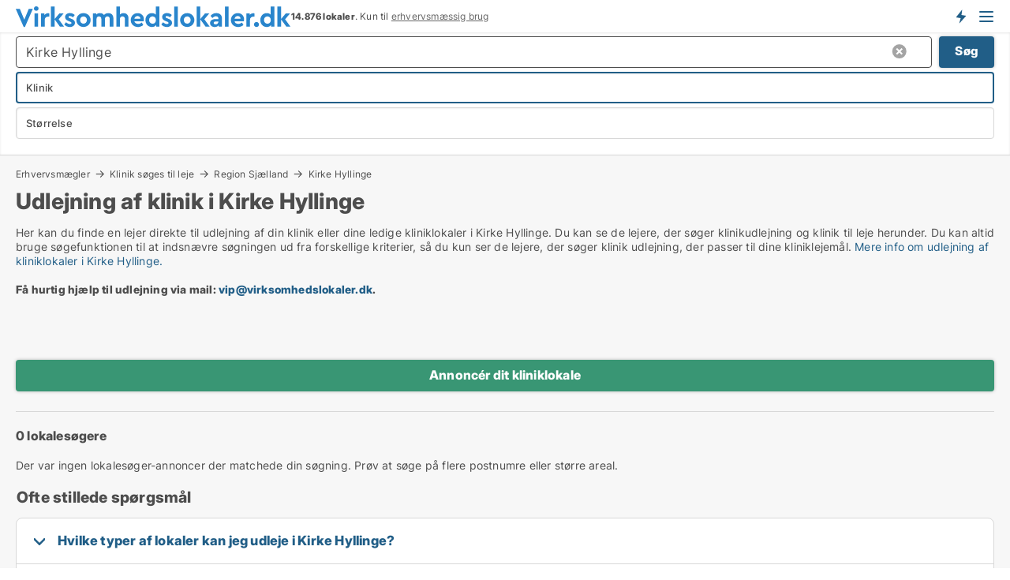

--- FILE ---
content_type: text/html; charset=utf-8
request_url: https://www.virksomhedslokaler.dk/erhvervsmaegler/kliniklokaler/kirke-hyllinge
body_size: 14245
content:
<!doctype html>
<html lang="da" prefix="og:http://ogp.me/ns#">
<head>
    
<meta charset="UTF-8" />

    <title>Udlejning af klinik i Kirke Hyllinge</title>
        <meta name="description" content="Udlejning af klinik. Find en lejer til dine ledige kliniklokaler i Kirke Hyllinge her. Du kan se de lejere, der søger klinik til leje herunder og kontakte dem direkte!" />
        <meta name="robots" content="noindex,follow" />
        <meta property="fb:app_id" content="1651336384902009" />
        <meta property="og:type" content="website" />
        <meta property="og:image" content="https://www.virksomhedslokaler.dk/media/lvdbre4f/microsoftteams-image.png" />
        <meta property="og:image:secure_url" content="https://www.virksomhedslokaler.dk/media/lvdbre4f/microsoftteams-image.png" />
        <meta property="og:image:alt" content="https://www.virksomhedslokaler.dk/media/lvdbre4f/microsoftteams-image.png" />
        <meta property="og:image:width" content="640" />
        <meta property="og:image:height" content="480" />
        <meta property="og:url" content="https://www.virksomhedslokaler.dk/erhvervsmaegler/kliniklokaler/kirke-hyllinge" />
        <meta property="og:title" content="Udlejning af klinik i Kirke Hyllinge" />
        <meta property="og:description" content="Udlejning af klinik. Find en lejer til dine ledige kliniklokaler i Kirke Hyllinge her. Du kan se de lejere, der søger klinik til leje herunder og kontakte dem direkte!" />


<link rel="canonical" href="https://www.virksomhedslokaler.dk/erhvervsmaegler/kliniklokaler/kirke-hyllinge" />

    <meta name="viewport" content="width=device-width, initial-scale=1, maximum-scale=1" />
    <link rel="shortcut icon" href="/images/favicons/favicon-v.svg" type="image/svg+xml" />

    <link rel="stylesheet" type="text/css" href="/css/Fonts.css?v=l5amzXL23WsuXcoOJpQ2lKe_ukE" />


<link rel="stylesheet" href="/bundles/css/styles.css?v=SeRfN3i8MMUP0h_t1-C7svaqtxg" />
<link rel="stylesheet" href="/bundles/css/ie.css?v=eF1J9FJDcBT87G3Du73rGx8U7ws" />

    <link rel="stylesheet" type="text/css" href="/css/Print.css?v=5Dp4GpRlusuVRwtK5iQofvCXFe0" media="print" />
<script>
    window.dataLayer = window.dataLayer || [];
    function gtag() { dataLayer.push(arguments); }
    gtag('consent', 'default', {
        'ad_user_data': 'denied',
        'ad_personalization': 'denied',
        'ad_storage': 'denied',
        'analytics_storage': 'denied'
    });
    gtag('js', new Date());
    gtag('config', 'G-7T8QJMMX4Z');
</script>


<script type="application/ld+json">
{
  "@context": "https://schema.org",
  "@type": "FAQPage",
  "mainEntity": [
    {
      "@type": "Question",
      "acceptedAnswer": {
        "@type": "Answer",
        "text": "Du kan foretage udlejning alle typer erhverv i Kirke Hyllinge på Virksomhedslokaler.dk: <a href=\"https://www.virksomhedslokaler.dk/udlejning-af-lokaler/kontorlokaler\">Kontor</a>, <a href=\"https://www.virksomhedslokaler.dk/udlejning-af-lokaler/lagerlokaler\">lager</a>, <a href=\"https://www.virksomhedslokaler.dk/udlejning-af-lokaler/butikslokaler\">butik</a>, <a href=\"https://www.virksomhedslokaler.dk/udlejning-af-lokaler/vaerkstedslokaler\">værksted</a>, <a href=\"https://www.virksomhedslokaler.dk/udlejning-af-lokaler/kliniklokaler\">klinik</a>, <a href=\"https://www.virksomhedslokaler.dk/udlejning-af-lokaler/kontorfaellesskaber\">kontorfællesskab</a> mv. Du kan se de virksomheder der <a href=\"https://www.virksomhedslokaler.dk/udlejning-af-lokaler/kirke-hyllinge\">søger lokaler i Kirke Hyllinge lige nu på listen herover. <a href=\"https://www.virksomhedslokaler.dk/opret-lokaleannonce\">Klik her for at oprette en annonce for dine erhvervslokaler</a>."
      },
      "name": "Hvilke typer af lokaler kan jeg udleje i Kirke Hyllinge?"
    },
    {
      "@type": "Question",
      "acceptedAnswer": {
        "@type": "Answer",
        "text": "Ved udlejning af klinik i Kirke Hyllinge er der en række faktorer som du skal være opmærksom på, herunder om du skal bruge erhvervsmægler, udleje via administrator, eller udleje lokalerne selv. Læs mere i guiden til udlejning af ledige lokaler herunder."
      },
      "name": "Hvordan foretager jeg erhvervsudlejning af klinik i Kirke Hyllinge?"
    },
    {
      "@type": "Question",
      "acceptedAnswer": {
        "@type": "Answer",
        "text": "De fleste ejendomsselskaber og private udlejere står selv for udlejning af deres ledige lokaler, da det er ganske let. Hvis du vælger at udleje  klinik i Kirke Hyllinge uden at bruge erhvervsmægler, er det vigtigt at din lejekontrakt overholder alle regler for erhvervsudlejning, som er beskrevet i erhvervslejeloven (lejeloven for virksomheder). Hvis dine erhvervslejemål udlejes gennem en administrator, kan de sikkert hjælpe med kontrakten. Læs mere i guiden til udlejning af ledige lokaler herunder."
      },
      "name": "Kan jeg udleje klinik  i Kirke Hyllinge uden en erhvervsmægler?"
    },
    {
      "@type": "Question",
      "acceptedAnswer": {
        "@type": "Answer",
        "text": "Du kan annoncere klinik til leje gratis på Virksomhedslokaler.dk. <a href=\"https://www.virksomhedslokaler.dk/opret-lokaleannonce\">Klik her for at oprette en annonce for dine ledige lokaler</a>. På listen herover kan du se virksomheder der søger udlejning af klinik i Kirke Hyllinge lige nu. Klik på overskriften ud for hver virksomhed for at læse mere om hvad de søger."
      },
      "name": "Hvordan kan jeg markedsføre udlejning af klinik i Kirke Hyllinge?"
    }
  ]
}
</script>
</head>
<body class="new-popup-layout">
    
    

<header id="header">
    <section>
<a href="https://www.virksomhedslokaler.dk/" class="logo">
                    <img alt="Ledige erhvervslejemål - find dem på Virksomhedslokaler.dk" title="Ledige erhvervslejemål - find dem på Virksomhedslokaler.dk" src="/media/1002/virksomhedslokaler_logo_349x27.svg"  />
                    
                </a>            <div class="post-logo">
                    <ul class="info" id="presentation_info" data-separator="." data-animate="false">
                        <li><span class="show-desktop"><b>14.876</b> lokaler lige nu på <a class="tos-info" href="javascript:void(0)" popup-content-id="6177" data-anchor="tos_mails" style="text-decoration:underline;"><strong>Danmarks store portal for erhvervsudlejning</strong></a></span><span class="show-mobile"><b>14.876 lokaler</b>. Kun til <a class="tos-info" href="javascript:void(0)" popup-content-id="6177" data-anchor="tos_mails" style="text-decoration:underline;">erhvervsmæssig brug</a></span></li>
                    </ul>


            </div>
            <div class="logo-btns">
                <a id="special_product_button" class="special-product-button" onclick="ShowPreAuthPopup('HeaderSpecialButton', 'Popup_FrequencyUserCreation', '', false, '', '');">Få besked om nye lokaler!</a>

                <div class="notification-buttons show-mobile">
                    
<a data-action="user-notifications" data-api="UserNotificationPopup" data-type="Default" class="notification-counter" style="display:none;"
   data-text="Nye lokaler" data-empty-text="Lokaler der passer til din agent">
    <label data-action="label"></label>
    <span class="counter" data-action="counter"></span>
</a>
                </div>


                    <a class="show-menu-button" onclick="ToggleMenu();"></a>
            </div>
        <div id="slide_nav" class="mobile-navi"></div>
    </section>
        <nav>
                <div  data-single-line="">
                    <aside>
<span><a class="show-desktop regular with-nested" onmouseover="this.prevFontColor=this.style.color;this.style.color='#f5870b'" onmouseout="this.style.color=this.prevFontColor" href="https://www.virksomhedslokaler.dk/om-virksomhedslokalerdk">Om Virksomhedslokaler.dk</a><ul class="nested-links"><li><a class="regular" href="https://www.virksomhedslokaler.dk/kontakt">Kontakt os</a></li><li><a class="regular" href="https://www.virksomhedslokaler.dk/medieomtale">Medieomtale</a></li></ul></span><span><a class="bold with-nested" onmouseover="this.prevFontColor=this.style.color;this.style.color='#f5870b'" onmouseout="this.style.color=this.prevFontColor" href="/erhvervslejemaal">Find erhvervslejemål</a><ul class="nested-links"><li><a class="regular" href="https://www.virksomhedslokaler.dk/leje/butikslokaler">Butik til leje</a></li><li><a class="regular" href="https://www.virksomhedslokaler.dk/leje/kontorlokaler">Kontor til leje</a></li><li><a class="regular" href="https://www.virksomhedslokaler.dk/leje/lagerlokaler">Lager til leje</a></li><li><a class="regular" href="https://www.virksomhedslokaler.dk/leje/kontorhoteller">Kontorhotel</a></li><li><a class="regular" href="https://www.virksomhedslokaler.dk/leje/kontorfaellesskaber">Kontorfællesskab</a></li><li><a class="regular" href="https://www.virksomhedslokaler.dk/leje/kliniklokaler">Klinik til leje</a></li><li><a class="regular" href="https://www.virksomhedslokaler.dk/leje/vaerkstedslokaler">Værksted til leje</a></li><li><a class="regular" href="https://www.virksomhedslokaler.dk/leje/restaurantlokaler">Restaurant til leje</a></li><li><a class="regular" href="https://www.virksomhedslokaler.dk/leje/showrooms">Showroom</a></li></ul></span><span><a class="bold with-nested" onmouseover="this.prevFontColor=this.style.color;this.style.color='#f5870b'" onmouseout="this.style.color=this.prevFontColor" href="/erhvervsmaegler">Find lejer</a><ul class="nested-links"><li><a class="regular" href="https://www.virksomhedslokaler.dk/erhvervsmaegler/kontorlokaler">Udlejning af kontor</a></li><li><a class="regular" href="https://www.virksomhedslokaler.dk/erhvervsmaegler/butikslokaler">Udlejning af butik</a></li><li><a class="regular" href="https://www.virksomhedslokaler.dk/erhvervsmaegler/lagerlokaler">Udlejning af lager</a></li><li><a class="regular" href="https://www.virksomhedslokaler.dk/erhvervsmaegler/butikslokaler">Udlejning af klinik</a></li><li><a class="regular" href="https://www.virksomhedslokaler.dk/erhvervsmaegler/showrooms">Udlejning af showroom</a></li><li><a class="regular" href="https://www.virksomhedslokaler.dk/erhvervsmaegler/restaurantlokaler">Udlejning af restaurant</a></li><li><a class="regular" href="https://www.virksomhedslokaler.dk/erhvervsmaegler/vaerkstedslokaler">Udlejning af værksted</a></li></ul></span><span><a class="regular with-nested" onmouseover="this.prevFontColor=this.style.color;this.style.color='#f5870b'" onmouseout="this.style.color=this.prevFontColor" href="https://www.virksomhedslokaler.dk/viden-om">Viden om</a><ul class="nested-links"><li><a class="regular" href="https://www.virksomhedslokaler.dk/erhvervslokaler-spoergsmaal-svar">Spørgsmål og svar om erhvervslokaler</a></li><li><a class="regular" href="https://www.virksomhedslokaler.dk/blogs">Blog</a></li><li><a class="regular" href="https://www.virksomhedslokaler.dk/nyheder">Nyheder</a></li><li><a class="regular" href="https://www.virksomhedslokaler.dk/ejendomsleksikon">Ejendomsleksikon</a></li></ul></span><span><a class="bold with-nested" onmouseover="this.prevFontColor=this.style.color;this.style.color='#f5870b'" onmouseout="this.style.color=this.prevFontColor" href="https://www.virksomhedslokaler.dk/ejendoms-statistik">Data om erhvervslejemål</a><ul class="nested-links"><li><a class="regular" href="https://www.virksomhedslokaler.dk/ejendoms-statistik/lokaler-udvikling">Udviklingen i udbudte lokaler</a></li><li><a class="regular" href="https://www.virksomhedslokaler.dk/ejendoms-statistik/nye-lokaler-udvikling">Udviklingen i nye udbudte lokaler</a></li><li><a class="regular" href="https://www.virksomhedslokaler.dk/ejendoms-statistik/udlejede-lokaler-udvikling">Udviklingen i udlejede lokaler</a></li></ul></span>                        
                    </aside>
                    <aside>
<a class="show-desktop regular" onmouseover="this.prevFontColor=this.style.color;this.style.color='#f5870b'" onmouseout="this.style.color=this.prevFontColor" href="https://www.virksomhedslokaler.dk/create-user-profile">Opret</a><a class="show-mobile bold" onmouseover="this.prevFontColor=this.style.color;this.style.color='#f5870b'" onmouseout="this.style.color=this.prevFontColor" href="https://www.virksomhedslokaler.dk/create-user-profile">Sign up</a><a class="button orange regular plus" onmouseover="this.prevFontColor=this.style.color;this.style.color='#f5870b'" onmouseout="this.style.color=this.prevFontColor" href="https://www.virksomhedslokaler.dk/opret-lokaleannonce">Opret annonce</a>                                <a class="login show-desktop" href="javascript:ShowLoginPopup()">Log ind</a>
                    </aside>
                </div>
        </nav>
    
</header>


    <main id="layout" class="">
        <div id="container">
            <div id="mainContent">
                
        <h2 class="breadcrumb head empty"></h2>

                <div class="content page-content" id="page_data">
                    
                    





    <div id="page_control" class="page-control">
        

<div class="search-results">
    <div class="top-section" data-extra-top-content="1">
<div class="breadcrumb head" id="simple_bread_crumb"><a href="/erhvervsmaegler" onclick="ClearSearch()" oncontextmenu="ClearSearch()">Erhvervsmægler</a><a href="/erhvervsmaegler/kliniklokaler" onclick="ClearSearch()" oncontextmenu="ClearSearch()">Klinik søges til leje</a><a href="/erhvervsmaegler/kliniklokaler/region-sjaelland" class="Klinik til leje på Region Sjælland" onclick="ClearSearch()" oncontextmenu="ClearSearch()">Region Sjælland</a><a href="/erhvervsmaegler/kliniklokaler/kirke-hyllinge" class="Klinik til leje  i  Kirke Hyllinge" onclick="ClearSearch()" oncontextmenu="ClearSearch()">Kirke Hyllinge</a></div><script type="application/ld+json">
    {
      "@context": "https://schema.org",
      "@type": "BreadcrumbList",
      "itemListElement": [{
        "@type": "ListItem",
        "position": 1,
        "name": "Erhvervsmægler",
        "item": "https://www.virksomhedslokaler.dk/erhvervsmaegler"
      },{
        "@type": "ListItem",
        "position": 2,
        "name": "Klinik søges til leje",
        "item": "https://www.virksomhedslokaler.dk/erhvervsmaegler/kliniklokaler"
      },{
        "@type": "ListItem",
        "position": 3,
        "name": "Region Sjælland",
        "item": "https://www.virksomhedslokaler.dk/erhvervsmaegler/kliniklokaler/region-sjaelland"
      },{
        "@type": "ListItem",
        "position": 4,
        "name": "Kirke Hyllinge",
        "item": "https://www.virksomhedslokaler.dk/erhvervsmaegler/kliniklokaler/kirke-hyllinge"
      }]
    }
    </script><h1>Udlejning af klinik i Kirke Hyllinge</h1>
        <div class="seo-content">
            <p>Her kan du finde en lejer direkte til udlejning af din klinik eller dine ledige kliniklokaler i Kirke Hyllinge. Du kan se de lejere, der søger klinikudlejning og klinik til leje herunder. Du kan altid bruge søgefunktionen til at indsnævre søgningen ud fra forskellige kriterier, så du kun ser de lejere, der søger klinik udlejning, der passer til dine kliniklejemål. <a href="#moreinfo" data-anchor="#moreinfo">Mere info om udlejning af kliniklokaler i Kirke Hyllinge.</a><br /><br /><strong>Få hurtig hjælp til udlejning via mail: <a rel="noopener noreferrer" tabindex="-1" href="mailto:vip@virksomhedslokaler.dk" target="_blank" title="mailto:vip@virksomhedslokaler.dk" class="fui-Link ___m14voj0 f3rmtva f1ern45e f1deefiw f1n71otn f1q5o8ev f1h8hb77 f1vxd6vx f1ewtqcl fyind8e f1k6fduh f1w7gpdv fk6fouc fjoy568 figsok6 f1hu3pq6 f11qmguv f19f4twv f1tyq0we f1g0x7ka fhxju0i f1qch9an f1cnd47f fqv5qza f1vmzxwi f1o700av f13mvf36 f9n3di6 f1ids18y fygtlnl f1deo86v f12x56k7 f1iescvh ftqa4ok f50u1b5 fs3pq8b f1hghxdh f1tymzes f1x7u7e9 f1cmlufx f10aw75t fsle3fq"></a><a rel="noopener" tabindex="-1" href="mailto:vip@virksomhedslokaler.dk" target="_blank" class="fui-Link ___m14voj0 f3rmtva f1ern45e f1deefiw f1n71otn f1q5o8ev f1h8hb77 f1vxd6vx f1ewtqcl fyind8e f1k6fduh f1w7gpdv fk6fouc fjoy568 figsok6 f1hu3pq6 f11qmguv f19f4twv f1tyq0we f1g0x7ka fhxju0i f1qch9an f1cnd47f fqv5qza f1vmzxwi f1o700av f13mvf36 f9n3di6 f1ids18y fygtlnl f1deo86v f12x56k7 f1iescvh ftqa4ok f50u1b5 fs3pq8b f1hghxdh f1tymzes f1x7u7e9 f1cmlufx f10aw75t fsle3fq" aria-label="Link vip@virksomhedslokaler.dk">vip@virksomhedslokaler.dk</a>.<br /><br /></strong></p>
        </div>
<div id="search_legend" class="search-legend">
    <div class="show-desktop"></div>
    <div class="show-mobile"></div>
</div>
</div>



<div class="side-search-criteria" id="side_crit">
    <div class="wrap">
<form action="/Custom/LeftMenu/Process?selectedDemandType=1&selectedDemandTypeUrlKey=erhvervsmaegler&seachAdMode=1&estateType=kliniklokaler&cityName=kirke-hyllinge&zipCode=&isSearchResultPage=True&nodeId=4297&searchType=FindBuyer" data-ajax="true" method="POST" data-ajax-mode="after" data-ajax-update="#side_crit" data-ajax-failure="alert('An unexpected error occured. Please contact support@mail.virksomhedslokaler.dk');" id="side_crit_form" datavalalert="1">
            <div class="filter ">


                

                    <div class="item  primary">
        <label class="h3" for="side_crit_exp_searchtenant.locationtitle">Hvor ligger dine lokaler? (medtag omkringliggende områder)</label>
                        <div class="box huge" data-criteria="LeftMenu_ZipCodes">
                            

<div data-behavior="ZipContainer" id="LeftMenu_ZipCodes" class="zip-control"
     data-duplicate-big-cities="false"
     data-max-items=""
     data-country=""
     data-max-items-message="Du kan højst vælge  postnumre. "
     data-no-cities-message="&amp;lt;span class=&amp;quot;show-desktop&amp;quot;&amp;gt;Vælg by/postnummer&amp;lt;/span&amp;gt;&amp;lt;span class=&amp;quot;show-mobile&amp;quot;&amp;gt;Område&amp;lt;/span&amp;gt;"
     data-several-cities-message="[amount] postnumre valgt"
     data-counting-label="true"
     data-allow-regions="true"
     data-country-changes-callback="false"
     data-hide-countries="true"
     data-search-countries="true"
     data-placeholder="Skriv by/område..."
     data-use-search-button="true"
     v-bind:class="{ 'has-values': selected.length > 0 }">
    <input type="text" style="display:none;" ref="value" name="LeftMenu_ZipCodes" value="4070" v-bind:value="valueString"
           data-val="false" data-val-required="" />
    <div class="zip-selector search-text-container">
                <a class="search-button" v-on:click="togglePopup()"></a>
            <input type="text" class="txt placeholder-green search-text-input" v-bind:value="filter" v-on:input="filter=$event.target.value" v-on:focus="onFocus()" v-on:blur="onBlur()" v-on:keydown.enter.prevent="onEnter"
                v-bind:placeholder="placeholder" autocomplete="off" />
            <a class="delete-all" v-show="isDeleteAllShown" v-on:click="removeAll()"></a>
                <a class="button search-text-button" v-on:click="search()">Søg</a>
        <div ref="popup" class="popup-container" v-show="visible" style="display:none;">
            <div ref="items" class="ZipCodeContainer custom-scroll">
                <template v-for="item in cities" v-bind:key="item.Id">
                    <span
                          v-bind:title="item.Name" 
                          v-bind:class="{ bold: item.IsRegion && item.ChildIds.length > 0}"
                          v-on:click="toggle(item)">
                        <div class="checkbox-wrapper">
                            <input type="checkbox" v-bind:value="item.Id" v-bind:checked="isItemSelected(item)" v-if="!item.IsRegion || allowRegions" />
                        </div>
                        <span>{{item.Name}}</span>
                    </span>
                    <fieldset v-if="regionMode && item.IsRegion && item.ChildIds.length > 0 && item.ShowChildItems">
                        <a v-on:click="selectVisible" v-show="isSelectAllInPopupVisible" class="link non-link red">Vælg alle herunder</a>
                        <a v-on:click="removeVisible" v-show="isDeleteAllInPopupVisible" class="link non-link red">Slet valgte</a>
                    </fieldset>
                </template>
            </div>
            <div class="btns" v-show="cities.length > 0">
                <a class="button small full-width" v-on:click="onOk()">OK</a>
            </div>
            <div class="tip" v-show="showPopupTip">Scroll ned for at se flere byer</div>
        </div>
    </div>
</div>
                        </div>
                    </div>
        <div class="item secondary" id="estate_type_label">
        <label class="h3" for="side_crit_exp_findbuyer">Hvad kan dine lokaler anvendes til?</label>
            <div class="box large double-popup" data-criteria="LeftMenu_EstateTypes">
                

<div class="EstateTypeContainer" data-behavior="EstateTypeContainer" data-demand-control="LeftMenu_DemandTypeId" data-label-id="estate_type_label" id="LeftMenu_EstateTypes" data-is-lp="false" data-alternative-names="">




<div class="custom-dd" data-custom-dd data-behavior="CustomDropDown" data-max-items=""
     data-default-text="&amp;lt;span class=&amp;quot;show-desktop&amp;quot;&amp;gt;Vælg lokaletype...&amp;lt;/span&amp;gt;&amp;lt;span class=&amp;quot;show-mobile&amp;quot;&amp;gt;Lokaletype&amp;lt;/span&amp;gt;" data-many-text="%amount% typer valgt" data-selected-items-label-preffix="Lokaletype" 
      data-counting-label="true"
     data-hide-checkboxes="false" data-on-change="" data-placeholder="Find typer"
     name="LeftMenu_EstateTypes"
     v-bind:class="{ 'has-values': selected.length > 0 }">
        <div class="select-mimic-button" v-bind:disabled="disabled" v-on:click="togglePopup" v-html="labelText" v-bind:class="{ empty: selected.length === 0, several: selected.length > 1 }" v-bind:data-filters-count="selected.length > 1 ? selected.length : null"></div>
    <div class="popup-container --wrap" style="display:none;" v-show="isShown" ref="popup">
        <div class="scroll custom-scroll">
            <div >
                    <div v-show="isItemVisible('4') && isGroupVisible('')">
                        <span class="checkbox-wrapper custom-cb">
                            <input type="checkbox" name="LeftMenu_EstateTypes" value="4" data-group="" v-model="selected"
                                   v-bind:disabled="disabled || !isAllowed('4')"  
                                   v-bind:data-disabled="!isItemVisible('4')" />
                        </span>
                        <span v-on:click="if (!isAllowed('4')) showMaxItemsMessage()">Butik</span>
                    </div>
                    <div v-show="isItemVisible('25') && isGroupVisible('')">
                        <span class="checkbox-wrapper custom-cb">
                            <input type="checkbox" name="LeftMenu_EstateTypes" value="25" data-group="" v-model="selected"
                                   v-bind:disabled="disabled || !isAllowed('25')"  
                                   v-bind:data-disabled="!isItemVisible('25')" />
                        </span>
                        <span v-on:click="if (!isAllowed('25')) showMaxItemsMessage()">Garage</span>
                    </div>
                    <div v-show="isItemVisible('8') && isGroupVisible('')">
                        <span class="checkbox-wrapper custom-cb">
                            <input type="checkbox" name="LeftMenu_EstateTypes" value="8" checked="checked" data-group="" v-model="selected"
                                   v-bind:disabled="disabled || !isAllowed('8')"  
                                   v-bind:data-disabled="!isItemVisible('8')" />
                        </span>
                        <span v-on:click="if (!isAllowed('8')) showMaxItemsMessage()">Klinik</span>
                    </div>
                    <div v-show="isItemVisible('113') && isGroupVisible('')">
                        <span class="checkbox-wrapper custom-cb">
                            <input type="checkbox" name="LeftMenu_EstateTypes" value="113" data-group="" v-model="selected"
                                   v-bind:disabled="disabled || !isAllowed('113')"  
                                   v-bind:data-disabled="!isItemVisible('113')" />
                        </span>
                        <span v-on:click="if (!isAllowed('113')) showMaxItemsMessage()">Klinikfællesskab</span>
                    </div>
                    <div v-show="isItemVisible('1') && isGroupVisible('')">
                        <span class="checkbox-wrapper custom-cb">
                            <input type="checkbox" name="LeftMenu_EstateTypes" value="1" data-group="" v-model="selected"
                                   v-bind:disabled="disabled || !isAllowed('1')"  
                                   v-bind:data-disabled="!isItemVisible('1')" />
                        </span>
                        <span v-on:click="if (!isAllowed('1')) showMaxItemsMessage()">Kontor</span>
                    </div>
                    <div v-show="isItemVisible('6') && isGroupVisible('')">
                        <span class="checkbox-wrapper custom-cb">
                            <input type="checkbox" name="LeftMenu_EstateTypes" value="6" data-group="" v-model="selected"
                                   v-bind:disabled="disabled || !isAllowed('6')"  
                                   v-bind:data-disabled="!isItemVisible('6')" />
                        </span>
                        <span v-on:click="if (!isAllowed('6')) showMaxItemsMessage()">Kontorfællesskab</span>
                    </div>
                    <div v-show="isItemVisible('111') && isGroupVisible('')">
                        <span class="checkbox-wrapper custom-cb">
                            <input type="checkbox" name="LeftMenu_EstateTypes" value="111" data-group="" v-model="selected"
                                   v-bind:disabled="disabled || !isAllowed('111')"  
                                   v-bind:data-disabled="!isItemVisible('111')" />
                        </span>
                        <span v-on:click="if (!isAllowed('111')) showMaxItemsMessage()">Kontorhotel</span>
                    </div>
                    <div v-show="isItemVisible('2') && isGroupVisible('')">
                        <span class="checkbox-wrapper custom-cb">
                            <input type="checkbox" name="LeftMenu_EstateTypes" value="2" data-group="" v-model="selected"
                                   v-bind:disabled="disabled || !isAllowed('2')"  
                                   v-bind:data-disabled="!isItemVisible('2')" />
                        </span>
                        <span v-on:click="if (!isAllowed('2')) showMaxItemsMessage()">Lager</span>
                    </div>
                    <div v-show="isItemVisible('9') && isGroupVisible('')">
                        <span class="checkbox-wrapper custom-cb">
                            <input type="checkbox" name="LeftMenu_EstateTypes" value="9" data-group="" v-model="selected"
                                   v-bind:disabled="disabled || !isAllowed('9')"  
                                   v-bind:data-disabled="!isItemVisible('9')" />
                        </span>
                        <span v-on:click="if (!isAllowed('9')) showMaxItemsMessage()">Restaurant</span>
                    </div>
                    <div v-show="isItemVisible('12') && isGroupVisible('')">
                        <span class="checkbox-wrapper custom-cb">
                            <input type="checkbox" name="LeftMenu_EstateTypes" value="12" data-group="" v-model="selected"
                                   v-bind:disabled="disabled || !isAllowed('12')"  
                                   v-bind:data-disabled="!isItemVisible('12')" />
                        </span>
                        <span v-on:click="if (!isAllowed('12')) showMaxItemsMessage()">Showroom</span>
                    </div>
                    <div v-show="isItemVisible('11') && isGroupVisible('')">
                        <span class="checkbox-wrapper custom-cb">
                            <input type="checkbox" name="LeftMenu_EstateTypes" value="11" data-group="" v-model="selected"
                                   v-bind:disabled="disabled || !isAllowed('11')"  
                                   v-bind:data-disabled="!isItemVisible('11')" />
                        </span>
                        <span v-on:click="if (!isAllowed('11')) showMaxItemsMessage()">Undervisningslokale</span>
                    </div>
                    <div v-show="isItemVisible('3') && isGroupVisible('')">
                        <span class="checkbox-wrapper custom-cb">
                            <input type="checkbox" name="LeftMenu_EstateTypes" value="3" data-group="" v-model="selected"
                                   v-bind:disabled="disabled || !isAllowed('3')"  
                                   v-bind:data-disabled="!isItemVisible('3')" />
                        </span>
                        <span v-on:click="if (!isAllowed('3')) showMaxItemsMessage()">Værksted</span>
                    </div>
            </div>
        </div>
            <div class="btns">
                <a class="button small full-width" v-on:click="closePopup()">OK</a>
            </div>
    </div>
</div></div>
            </div>
        </div>


                    <div class="item secondary">
        <label class="h3" for="side_crit_exp_searchtenant.sizetitle">Hvor store er dine lokaler?</label>
                        <span class="popup-opener" data-behavior="PopupOpener"><span class="show-desktop">Hvor store er dine lokaler?</span><span class="show-mobile">Størrelse</span></span>
                        <div class="box" data-criteria="LeftMenu_Area" data-preffix="Størrelse">
                            

<div data-behavior="SpanBox" class="span-box slider"
       data-sp-decimal=","
       data-sp-thousand="."
       data-perc-deviation="0"
       data-disable-autofill=""
       data-disable-formatting="false" name="LeftMenu_Area">
        <div class="holder" data-slider data-max="5000" data-postfix="&lt;span&gt;m&lt;sup&gt;2&lt;/sup&gt;&lt;/span&gt;" data-step="10">
            <input ref="fieldTo" data-from type="text" name="LeftMenu_AreaFrom" v-bind:value="resultMin" />
            <input ref="fieldFrom" data-to type="text" name="LeftMenu_AreaTo" v-bind:value="resultMax" />

            <input type="range" min="0" max="5000" step="10" v-model="value1" />
            <input type="range" min="0" max="5000" step="10" v-model="value2" />
            <div class="line">
                <span v-bind:style="{ width: rangeWidth + '%', marginLeft: rangeOffset + '%' }"></span>
            </div>
            <div class="tips">
                <div>
                    <span ref="inputMin" contenteditable="true" v-html="inputMin" v-on:blur="onMinInput" v-on:focus="onMinFocus" v-on:keydown.enter="onKeypressEnter" :class="{ 'editable': true }"></span>
                    <span v-html="postfix"></span>
                </div>
                <div>
                    <span ref="inputMax" contenteditable="true" v-html="inputMax" v-on:blur="onMaxInput" v-on:focus="onMaxFocus" v-on:keydown.enter="onKeypressEnter" :class="{ 'editable': true }"></span>
                    <span v-html="postfix"></span>
                </div>
            </div>
        </div>
</div>
                        </div>
                    </div>







            </div>
            <input id="btnCriteriaUpdated" type="submit" style="display:none;" name="CriteriaUpdated" />
            <input id="btnMoreLocations" type="submit" style="display:none;" name="MoreLocations" />
                <div class="static-filter-buttons show-criteria">
                    <a class="button medium" href="javascript:LeftMenu_ShowSecondaryCriteria()"><span class="text-show">Filtrér søgning</span><span class="text-hide">Søg</span></a>

                </div>
</form>

    </div>
</div>
    
<div id="search_results" class="ads-list-wrapper grid">


        <div class="search-results-controls " id="searchAdListResultControl">
<div class="show-mobile button-space"><a class="button big full-width green " href="javascript:ShowPreAuthPopup(`ButtonToken`,`Popup_Landlord_CreateProfile`,``,true,``,``);">Annoncér dit kliniklokale</a></div>
<span class="total-label">0 lokalesøgere</span>        <div class="right-container">
            <div class="show-desktop"><a class="button medium green " href="javascript:ShowPreAuthPopup(`ButtonToken`,`Popup_Landlord_CreateProfile`,``,true,``,``);">Annoncér dit kliniklokale</a></div>
        </div>
    </div>

        <div>
            Der var ingen lokalesøger-annoncer der matchede din søgning. Prøv at søge på flere postnumre eller større areal.
        </div>

    

    <br />
    <div class="clear"></div>

</div>



    <div class="clear"></div>
</div>

    </div>

                            <div id="faqItem" data-page-faq-content="1" class="bottom-faq collapsible-blocks  with-title">
                                
<h2>Ofte stillede spørgsmål</h2>    <label>
        <input type="checkbox" name="faq" value="0" data-behavior="Radio" />
        <h4>Hvilke typer af lokaler kan jeg udleje i Kirke Hyllinge?</h4>
        <div>Du kan foretage udlejning alle typer erhverv i Kirke Hyllinge på Virksomhedslokaler.dk: <a href="https://www.virksomhedslokaler.dk/udlejning-af-lokaler/kontorlokaler">Kontor</a>, <a href="https://www.virksomhedslokaler.dk/udlejning-af-lokaler/lagerlokaler">lager</a>, <a href="https://www.virksomhedslokaler.dk/udlejning-af-lokaler/butikslokaler">butik</a>, <a href="https://www.virksomhedslokaler.dk/udlejning-af-lokaler/vaerkstedslokaler">værksted</a>, <a href="https://www.virksomhedslokaler.dk/udlejning-af-lokaler/kliniklokaler">klinik</a>, <a href="https://www.virksomhedslokaler.dk/udlejning-af-lokaler/kontorfaellesskaber">kontorfællesskab</a> mv. Du kan se de virksomheder der <a href="https://www.virksomhedslokaler.dk/udlejning-af-lokaler/kirke-hyllinge">søger lokaler i Kirke Hyllinge lige nu på listen herover. <a href="https://www.virksomhedslokaler.dk/opret-lokaleannonce">Klik her for at oprette en annonce for dine erhvervslokaler</a>.</div>
    </label>
    <label>
        <input type="checkbox" name="faq" value="1" data-behavior="Radio" />
        <h4>Hvordan foretager jeg erhvervsudlejning af klinik i Kirke Hyllinge?</h4>
        <div>Ved udlejning af klinik i Kirke Hyllinge er der en række faktorer som du skal være opmærksom på, herunder om du skal bruge erhvervsmægler, udleje via administrator, eller udleje lokalerne selv. Læs mere i guiden til udlejning af ledige lokaler herunder.</div>
    </label>
    <label>
        <input type="checkbox" name="faq" value="2" data-behavior="Radio" />
        <h4>Kan jeg udleje klinik  i Kirke Hyllinge uden en erhvervsmægler?</h4>
        <div>De fleste ejendomsselskaber og private udlejere står selv for udlejning af deres ledige lokaler, da det er ganske let. Hvis du vælger at udleje  klinik i Kirke Hyllinge uden at bruge erhvervsmægler, er det vigtigt at din lejekontrakt overholder alle regler for erhvervsudlejning, som er beskrevet i erhvervslejeloven (lejeloven for virksomheder). Hvis dine erhvervslejemål udlejes gennem en administrator, kan de sikkert hjælpe med kontrakten. Læs mere i guiden til udlejning af ledige lokaler herunder.</div>
    </label>
    <label>
        <input type="checkbox" name="faq" value="3" data-behavior="Radio" />
        <h4>Hvordan kan jeg markedsføre udlejning af klinik i Kirke Hyllinge?</h4>
        <div>Du kan annoncere klinik til leje gratis på Virksomhedslokaler.dk. <a href="https://www.virksomhedslokaler.dk/opret-lokaleannonce">Klik her for at oprette en annonce for dine ledige lokaler</a>. På listen herover kan du se virksomheder der søger udlejning af klinik i Kirke Hyllinge lige nu. Klik på overskriften ud for hver virksomhed for at læse mere om hvad de søger.</div>
    </label>

                            </div>
                        <div data-extra-custom-page-content="1">
                            
                        </div>
<div class="bottom-seo" id="moreinfo">
        <div class="anchor-tabs overflow-scroll hidden-scroll" data-behavior="DragScroll">
            <ul data-behavior="AnchorTabs">
                    <li data-target="guide_udlejning_af_klinik_i_kirke_hyllinge">
                        <a href="#guide_udlejning_af_klinik_i_kirke_hyllinge">
                            Guide: Udlejning af klinik i Kirke Hyllinge
                        </a>                        
                    </li>
                    <li data-target="1_du_skal_reagere_hurtigt_naar_du_faar_en_opsigelse_af_dine_kliniklokaler">
                        <a href="#1_du_skal_reagere_hurtigt_naar_du_faar_en_opsigelse_af_dine_kliniklokaler">
                            1. Du skal reagere hurtigt når du får en opsigelse af dine kliniklokaler
                        </a>                        
                    </li>
                    <li data-target="2_lav_en_gennemgang_af_dine_kliniklokaler_til_leje">
                        <a href="#2_lav_en_gennemgang_af_dine_kliniklokaler_til_leje">
                            2. Lav en gennemgang af dine kliniklokaler til leje
                        </a>                        
                    </li>
                    <li data-target="_lav_en_profil_af_din_kommende_lejer">
                        <a href="#_lav_en_profil_af_din_kommende_lejer">
                             Lav en profil af din kommende lejer
                        </a>                        
                    </li>
                    <li data-target="4_beskriv_dit_kliniklejemaal_i_en_salgsopstilling">
                        <a href="#4_beskriv_dit_kliniklejemaal_i_en_salgsopstilling">
                            4. Beskriv dit kliniklejemål i en salgsopstilling
                        </a>                        
                    </li>
                    <li data-target="5_find_ud_af_om_du_vil_bruge_en_erhvervsmaegler_i_kirke_hyllinge">
                        <a href="#5_find_ud_af_om_du_vil_bruge_en_erhvervsmaegler_i_kirke_hyllinge">
                            5. Find ud af om du vil bruge en erhvervsmægler i Kirke Hyllinge
                        </a>                        
                    </li>
                    <li data-target="6_markedsfoer_dit_kliniklejemaal">
                        <a href="#6_markedsfoer_dit_kliniklejemaal">
                            6. Markedsfør dit kliniklejemål
                        </a>                        
                    </li>
                    <li data-target="7_fremvis_kliniklejemaalet">
                        <a href="#7_fremvis_kliniklejemaalet">
                            7. Fremvis kliniklejemålet
                        </a>                        
                    </li>
                    <li data-target="8_tjek_lejeren_ud">
                        <a href="#8_tjek_lejeren_ud">
                            8. Tjek lejeren ud
                        </a>                        
                    </li>
                    <li data-target="9_underskriv_lejekontrakten">
                        <a href="#9_underskriv_lejekontrakten">
                            9. Underskriv lejekontrakten
                        </a>                        
                    </li>
                    <li data-target="10_hold_oeje_med_din_klinik">
                        <a href="#10_hold_oeje_med_din_klinik">
                            10. Hold øje med din klinik
                        </a>                        
                    </li>
            </ul>
        </div>
    <div class="text-content">
        
        <div class="bottom"><div><p>Virksomhedslokaler.dk er den største portal og søgemaskine for udlejning af kliniklokaler, klinikpladser, klinikrum og udlejning af erhvervslokaler og udlejning af lokaler på markedet. Vi benyttes af mange virksomheder, der søger kliniklokaler til leje.</p><p>Vi benyttes flittigt af mæglere og erhvervsmæglere i Kirke Hyllinge, men du er velkommen til at tage direkte kontakt til virksomhederne i vores database med henblik på udlejning af dine kliniklokaler og lokaler, selv om du ikke benytter vurdering og rådgivning fra en rådgiver, mægler eller erhvervsmægler i Kirke Hyllinge.<br /><br />Hvis du har ledige lokaler til leje, ledige erhvervslejemål, lejemål, erhvervslejemål, erhvervsejendomme, investeringsejendomme, udlejningsejendomme, ejendomme og erhvervslokaler eller lokaler til udlejning er du kommet til det rigtige sted.</p></div><h2 id="guide_udlejning_af_klinik_i_kirke_hyllinge" data-anchor>Guide: Udlejning af klinik i Kirke Hyllinge</h2><div><p>Når du som ejendomsselskab, privat udlejer eller virksomhed skal udleje dine ledige kliniklokaler i Kirke Hyllinge, er det vigtigt, at du gør det struktureret og tager højde for en række forhold. På den måde undgår du at stå i en situation, hvor du ikke kan få udlejet dine lokaler til leje, eller hvor du ikke får den leje som du havde forventet.</p><p>Vi har udviklet denne guide til, hvordan du hurtigst og bedst muligt gennemfører udlejning af klinik.</p></div><h2 id="1_du_skal_reagere_hurtigt_naar_du_faar_en_opsigelse_af_dine_kliniklokaler" data-anchor><strong>1. Du skal reagere hurtigt når du får en opsigelse af dine kliniklokaler</strong></h2><div><p>Når din eksisterende lejer opsiger sit lejemål, har du som udlejer oftest minimum 3 måneder til at finde en ny lejer. Dette kan dog variere fra sted til sted, og derfor er det vigtigt at du tjekker din lejekontrakt, så du er sikker på hvor lang tid du har, inden du ikke længere modtager husleje.</p><p>Når du får en opsigelse, skal du derfor reagere hurtigt ved at sætte din klinik til leje igen. Udlejning af lokaler, går nemlig ikke nødvendigvis hurtigt. Dette betyder ikke, at du skal leje dine lokaler ud til den første mulige lejer, men at du skal sætte dig godt ind i markedet, så du ved hvilken type lejer du skal søge, og hvilken pris du kan forvente at få for dine lokaler.</p><p>Mange erhvervsudlejere venter alt for lang tid med at gå i gang med udlejningsprocessen. Det ender med at koste udlejerne mange penge, fordi man ender med at have tomme lokaler, som man ikke får den månedlige leje for.</p></div><h2 id="2_lav_en_gennemgang_af_dine_kliniklokaler_til_leje" data-anchor><strong>2. Lav en gennemgang af dine kliniklokaler til leje</strong></h2><div><p>Det er vigtigt, at du starter med at sætter dig godt ind i hvilken type kliniklokaler du har. Hvad er størrelsen på lokalerne, og hvor mange kliniklokaler er der?</p><p>Det er også vigtigt at du overvejer hvilke services og faciliteter du kan tilbyde. Er der mødefaciliteter, mødelokaler kantine, parkering eller andet som kan være interessant for lejerne? Hvis du kan tilbyde noget som virksomhederne ikke kan finde andre steder, er det en fordel.</p><p>Det er ligeledes vigtigt at du gennemgår lejemålet og sørger for, at det fremstår lækkert og indbydende. Husk at lejerne vil have glæde af at leje en klinik der er velholdt og indbydende.</p><p>Når du har styr på ovenstående, kan du begynde at tænke over hvordan du vil prissætte dine kliniklokaler. Her er det vigtigt at du tager højde for en række forhold som f.eks. størrelse, beliggenhed, services og faciliteter. Du skal også være opmærksom på, hvad der er standard i markedet, så du ikke prissætter dig selv ud af markedet. På <a href="/"><u>Virksomhedslokaler.dk</u></a> kan du altid se hvad lignende kliniklokaler koster.</p></div><h2 id="_lav_en_profil_af_din_kommende_lejer" data-anchor><strong> Lav en profil af din kommende lejer</strong></h2><div><p>Når du har analyseret dit lejemål og dets fordele, kan du begynde at tænke over hvilken type virksomheder der vil have glæde af at leje dine kliniklokaler. Hvilke brancher passer bedst til din beliggenhed? Hvilke størrelser af virksomheder vil have glæde af dine faciliteter? Og hvilke services vil de sætte pris på?</p><p>Som udlejer tjener du dine penge igennem langvarige udlejninger. Det er meget dyrt at have lejere i kortere tid. Desto bedre du er til at lave en profil af din ideelle lejer, desto større chance er der for, at du finder den rigtige lejer, der bliver i mange år.</p><p>Forudsætningen for at tjene mange penge som udlejer er nemlig, at man har en lejer igennem mange år. Det betyder at man både skal finde den rigtige lejere (som passer godt til lokalerne), men også skal finde en succesfuld virksomhed som lejer, som vil kunne betale husleje i forhåbentlig mange år.</p></div><h2 id="4_beskriv_dit_kliniklejemaal_i_en_salgsopstilling" data-anchor><strong>4. Beskriv dit kliniklejemål i en salgsopstilling</strong></h2><div><p>Nu er du klar til at lave en salgsopstilling. Formålet med salgsopstillingen er at skabe et overblik over lejemålet vinklet i forhold til hvilke lejere du ønsker at få ind i lejemålet.</p><p>Salgsopstillingen skal bl.a. indeholde data om areal, beliggenhed, type, pris, årlige omkostninger, øvrige forhold.</p><p>Salgsopstillingen skal også indeholde en fyldig beskrivelse af lejemål samt fotos.</p></div><h2 id="5_find_ud_af_om_du_vil_bruge_en_erhvervsmaegler_i_kirke_hyllinge" data-anchor><strong>5. Find ud af om du vil bruge en erhvervsmægler i Kirke Hyllinge</strong></h2><div><p>De fleste ejendomsselskaber og private udlejere står selv for udlejningen af deres kliniklejemål, da det er meget let. Men der er mulighed for at bruge en erhvervsmægler i Kirke Hyllinge, der er specialiseret i at udleje kliniklokaler.</p><div class="content-item"><h3><strong>Erhvervsmægleren i Kirke Hyllinge kan hjælpe dig med</strong></h3><p>-De laver en salgsopstilling og vurdering</p><p>-De finder potentielle lejere</p><p>-De laver en lejeaftale</p><p>-De står for al kontakt med lejer og med rådgivning om den optimale lejer</p><p>-De sørger for at lejemålet bliver lejet ud</p><p>Det kan være en fordel at anvende en erhvervsmægler i Kirke Hyllinge, da de kan have et større netværk og dermed kan finde flere potentielle lejere. De står også for al kontakt med lejerne og sørger for at lejemålet bliver lejet ud. En erhvervsmægler koster typisk et gebyr på 10-15% af det første års leje.</p></div><div class="content-item"><h3><strong>Mange dårlige erfaringer med erhvervsmæglere:</strong></h3><p>Mange ejendomsselskaber og private udlejere, har dårlige erfaringer med mæglere. De oplever nemlig at erhvervsmægleren ikke arbejder særlig hårdt med udlejningen af lejemålet efter at erhvervsmægleren først har fået kliniklejemålet i kommission. Hvis man vælger en erhvervsmægler, skal man være rigtig opmærksom på, hvordan og hvor meget erhvervsmægleren arbejder med udlejningen af klinikken.</p><p>En anden grund til at mange ejendomsselskaber og private udlejere har dårlige erfaringer med erhvervsmæglere, er at der er mange useriøse erhvervsmæglere på markedet. De useriøse erhvervsmæglere opkræver markedsføringsgebyr for deres ydelser, men leverer ikke den forventede service. De useriøse erhvervsmæglere giver ofte ejendomsselskaber og private udlejere falske forhåbninger om hurtig udlejning for at få kontrakten på udlejning af ejendomme, erhvervsejendomme, butiksejendomme og investeringsejendomme.</p></div><div class="content-item"><h3><strong>Giv ikke erhvervsmægleren lejemålet i enekommission</strong></h3><p>Hvis du vælger at arbejde sammen med en erhvervsmægler. er det vigtigt at du ikke giver erhvervsmægleren kliniklejemålet i enekommission. Hvis erhvervsmægleren ikke har lejemålet i enekommission, tjener erhvervsmægleren kun penge, hvis erhvervsmægleren lejer lejemålet ud. Dermed kan du selv arbejde med udlejning af lejemålet samtidigt med erhvervsmægleren – og betaler ikke penge til erhvervsmægleren hvis du selv finder en lejer</p><p>Hvis du ikke giver erhvervsmægleren sagen i enekommission, kan du også lade flere forskellige erhvervsmæglere arbejde med udlejningen af lejemålet. På den måde kan du være sikker på, at flere mennesker ser dit lejemål og dermed øger chancerne for at finde en lejer.</p></div><div class="content-item"><h3><strong>Betal ikke markedsføringsbidrag til erhvervsmægleren</strong></h3><p>Mange erhvervsmæglere opkræver et større markedsføringsbidrag, som en del af deres aftale. Hvis en mægler, som vil være din rådgiver, vil opkræve et markedsføringsbidrag, er det et dårligt tegn på at han ikke har adgang til relevante lejere til dit lejemål. Du bør derfor aldrig betale et markedsføringsbidrag til en erhvervsmægler.</p></div></div><h2 id="6_markedsfoer_dit_kliniklejemaal" data-anchor><strong>6. Markedsfør dit kliniklejemål</strong></h2><div><p>Nu er du klar til at starte markedsføringen af dine lokaler. Her er den oplagte proces</p><div class="content-item"><h3><strong>Annoncér dine lokaler på Virksomhedslokaler.dk</strong></h3><p>Det er meget vigtigt at du laver en god annonce, der beskriver dine lokaler og dine kontaktoplysninger klart og tydeligt. Husk at få taget nogle gode billeder af dine lokaler, så lejerne kan se hvad de lejer.</p><p><a href="https://www.virksomhedslokaler.dk/opret-lokaleannonce"><u>Du lægger din annonce direkte op her på Virksomhedslokaler.dk</u></a>, som er Danmarks største portal og søgemaskine for ledige erhvervslokaler. Virksomhedslokaler.dk benyttes af næsten alle virksomheder, der er på jagt efter nye lokaler. Ved at annoncere dine lokaler på Virksomhedslokaler.dk, eksponerer du med andre ord kliniklokalerne for en stor del af de virksomheder, der leder efter lokaler på et givent tidspunkt.</p></div><div class="content-item"><h3><strong>Tag direkte kontakt til de virksomheder, der søger kliniklokaler</strong></h3><p>Du kan også tage <a href="https://www.virksomhedslokaler.dk/udlejning"><u>direkte kontakt til de virksomheder, der søger nye kliniklokaler</u>.</a> Mange af disse virksomheder beskriver nemlig deres ønsker på Virksomhedslokaler.dk. Du kan søge direkte i kartoteket efter lejere og tage direkte kontakt til de virksomheder, der søger lokaler, der minder om dine kliniklokaler og invitere dem til en fremvisning.</p></div><div class="content-item"><h3><strong>Brug dit netværk til at finde en lejer</strong></h3><p>Mange virksomheder finder deres nye lokaler gennem netværk og personlige kontakter. Så hvis du kender nogen, der leder efter nye lokaler, så tag fat i dem og fortæl dem om dine kliniklokaler. Måske kan I indgå en aftale.</p></div><div class="content-item"><h3><strong>Brug sociale medier</strong></h3><p>Sociale medier er en oplagt mulighed for at nå ud til mange potentielle lejere på en gang. Lav en annonce på Facebook eller andre sociale medier, så flere kan se dine lokaler.</p></div></div><h2 id="7_fremvis_kliniklejemaalet" data-anchor><strong>7. Fremvis kliniklejemålet</strong></h2><div><p>Nu begynder det at strømme ind med interesserede lejere. Når du fremviser kliniklejemålet, så sørg for at have en mental liste med spørgsmål, så du kan finde ud af, om de er det rigtige match til dine lokaler. Husk at giv lejerne tid til at se sig omkring og stille spørgsmål. Husk også at være åben i forhold til forhandling om pris og i forhold til de potentielle lejeres ønsker.</p></div><h2 id="8_tjek_lejeren_ud" data-anchor><strong>8. Tjek lejeren ud</strong></h2><div><p>Når du har fundet en lejer, som du tænker, du vil leje din klinik ud til, er det meget vigtigt at du tjekker lejeren ud. Det vigtigste er du undersøger lejerens økonomiske forhold. Du kan let trække lejerens regnskaber via offentlige databaser. Det er også vigtigt at du bruger din mavefornemmelse. Det kan nemlig blive meget dyrt at leje lokaler ud til den forkerte lejer.</p></div><h2 id="9_underskriv_lejekontrakten" data-anchor><strong>9. Underskriv lejekontrakten</strong></h2><div><p>Når du har undersøgt lejeren og er sikker på, at alt er i orden, så er det tid til at underskrive lejekontrakten. Husk at få lejekontrakten tjekket af en advokat, så du er sikker på, at den er i orden. Lejekontrakten skal blandt andet indeholde information om lejen, depositum, bindingsperiode, anvendelsesområder, forventede omkostninger, vedligeholdelse og fremleje.</p></div><h2 id="10_hold_oeje_med_din_klinik" data-anchor><strong>10. Hold øje med din klinik</strong></h2><div><p>Selvom du har underskrevet en lejekontrakt med en lejer, så er det ikke ensbetydende med, at du ikke længere skal holde øje med dine kliniklokaler. Du skal stadigvæk følge med i, hvordan det bliver vedligeholdt, og om der sker skader og om lejeren i det hele taget behandler din ejendom ordentligt og fair.</p><p> </p></div></div>
    </div>

</div>                </div>
            </div>
        </div>
    </main>
    
<footer id="footer">

<div class="newsletter-form" id="newsletter_form_holder">
        <fieldset class="body">
                    <div class="text">
<h3>Tilmeld dig vores nyhedsbrev</h3><p>Jeg vil gerne modtage nyhedsbreve fra Virksomhedslokaler.dk.</p>                    </div>
            
<form action="/Custom/NewsletterSubscriptionForm/Save?selectedDemandType=1&selectedDemandTypeUrlKey=erhvervsmaegler&seachAdMode=1&estateType=kliniklokaler&cityName=kirke-hyllinge&zipCode=&isSearchResultPage=True&referrer=%2ferhvervsmaegler%2fkliniklokaler%2fkirke-hyllinge" data-ajax="true" method="POST" data-ajax-mode="replace-with" data-ajax-update="#newsletter_form_holder" data-ajax-failure="alert('An unexpected error occured. Please contact support@mail.virksomhedslokaler.dk');" data-ajax-begin="LoadingPanel.Show();" data-ajax-complete="LoadingPanel.Hide();" datavalalert="1">
                <ul class="flex-box">
                    <li>
                        

<div class="custom-field">
    <input id="custom-field-input"
           type="text"
           
           class="big"
           placeholder=" "
           name="Email"
           data-val="true"
           data-val-required="Email skal udfyldes"
           data-val-regex-pattern="^([ ]&#x2B;)?([a-zA-Z0-9]([a-zA-Z\d_\-\.]&#x2B;)?)@((\[[0-9]{1,3}\.[0-9]{1,3}\.[0-9]{1,3}\.)|(([a-zA-Z0-9\-]&#x2B;\.)&#x2B;))([a-zA-Z]{2,15}|[0-9]{1,3})(\]?)([ ]&#x2B;)?$"
           data-val-regex="Emailadressen er ikke korrekt" />
    <label for="custom-field-input-label">
        Email
    </label>
</div>
                    </li>
                    <li class="buttons">
                        <input type="hidden" name="FooterMode" value="value" />
                        <input type="submit" class="button big" value="OK" />
                    </li>
                </ul>
</form>
        </fieldset>
</div>

        <div class="body">

        </div>

        <div class="gray-box">
                <div>
                    <h6>Kontakt</h6><div>Virksomhedslokaler.dk <br>Mynstersvej 3, Frederiksberg<br><a href="mailto:support@virksomhedslokaler.dk">support@virksomhedslokaler.dk</a><br>CVR: 29605610</a><br></a><br>Via servicen kan søgere og udbydere finde hinanden. Som ny søger koster opgradering 19 kr. for den første dag og herefter 689kr. per 7 dage i løbende abonnement. Der er ingen binding.</div>
                </div>
                <div>
                    <h6>Vigtige genveje</h6><a class="link regular" href="https://www.virksomhedslokaler.dk/om-virksomhedslokalerdk">Om os</a><br/><a class="link regular" href="https://www.virksomhedslokaler.dk/kontakt">Kontakt</a><br/><a class="link regular" href="https://www.virksomhedslokaler.dk/vilkaar">Vilkår</a><br/><a class="link regular" href="https://www.virksomhedslokaler.dk/vilkaar#abbvilkaar" data-anchor="tos_payment_header">Abonnementsvilkår</a><br/><a class="link regular" href="https://www.virksomhedslokaler.dk/privacy">Persondatapolitik</a><br/><a class="link regular" href="https://www.virksomhedslokaler.dk/cookie-policy-and-terms">Cookiepolitik</a><br/><a class="link regular" href="https://www.virksomhedslokaler.dk/nyheder">Nyheder</a><br/><a class="link regular" href="https://www.virksomhedslokaler.dk/blogs">Blog</a><br/><a class="link regular" href="https://www.virksomhedslokaler.dk/erhvervslokaler-spoergsmaal-svar">Spørgsmål og svar om erhvervslokaler</a><br/><a class="link regular" href="https://www.virksomhedslokaler.dk/ejendomsleksikon">Ejendomsleksikon</a><br/><a class="link regular" href="https://www.virksomhedslokaler.dk/ejendoms-statistik">Ejendomsstatistik</a><br/><a class="link regular" href="/sitemap-information">Info om erhvervslokaler</a><br/><a class="link regular" href="https://www.virksomhedslokaler.dk/ledige-erhvervslejemaal">Sitemap</a>
                </div>
                <div>
                    <h6>Populære søgninger</h6><a class="link regular" href="https://www.virksomhedslokaler.dk/leje/lagerlokaler/region-sjaelland">Lager til leje Sjælland</a><br/><a class="link regular" href="https://www.virksomhedslokaler.dk/erhvervslejemaal/aalborg">Erhvervslejemål Aalborg</a><br/><a class="link regular" href="https://www.virksomhedslokaler.dk/erhvervslejemaal/aarhus">Erhvervslejemål Århus</a><br/><a class="link regular" href="https://www.virksomhedslokaler.dk/leje/butikslokaler/aarhus">Butik til leje Århus</a><br/><a class="link regular" href="https://www.virksomhedslokaler.dk/leje/butikslokaler/frederiksberg">Butik til leje Frederiksberg</a><br/><a class="link regular" href="https://www.virksomhedslokaler.dk/erhvervslejemaal/odense">Erhvervslejemål Odense</a><br/><a class="link regular" href="https://www.virksomhedslokaler.dk/leje/lagerlokaler/koebenhavn">Lager til leje København</a>
                </div>
                <div>
                    <h6>Populære søgninger</h6><a class="link regular" href="https://www.virksomhedslokaler.dk/leje/lagerlokaler/region-nordjylland">Lagerbygning til leje Nordjylland</a><br/><a class="link regular" href="https://www.virksomhedslokaler.dk/erhvervslejemaal/koebenhavn">Erhvervslejemål København</a><br/><a class="link regular" href="https://www.virksomhedslokaler.dk/leje/lagerlokaler">Lager til leje</a><br/><a class="link regular" href="https://www.virksomhedslokaler.dk/leje/butikslokaler">Butikker til leje</a><br/><a class="link regular" href="https://www.virksomhedslokaler.dk/leje/kontorlokaler/koebenhavn">Kontor København</a><br/><a class="link regular" href="https://www.virksomhedslokaler.dk/leje/vaerkstedslokaler">Værksted til leje</a><br/><a class="link regular" href="https://www.virksomhedslokaler.dk/leje/restaurantlokaler/koebenhavn">Restaurant til leje København</a><br/><a class="link regular" href="https://www.virksomhedslokaler.dk/kontorudlejning">Kontorudlejning</a>
                </div>
                <div>
                    <h6>Populære søgninger</h6><a class="link regular" href="https://www.virksomhedslokaler.dk/erhvervslejemaal/koebenhavn-k">Lokaler til leje København</a><br/><a class="link regular" href="https://www.virksomhedslokaler.dk/leje/restaurantlokaler">Restaurant til leje</a><br/><a class="link regular" href="https://www.virksomhedslokaler.dk/erhvervslejemaal/kolding">Lager Kolding</a><br/><a class="link regular" href="https://www.virksomhedslokaler.dk/leje/kontorlokaler/aarhus">Kontorlokaler til leje</a><br/><a class="link regular" href="https://www.virksomhedslokaler.dk/leje/butikslokaler/koebenhavn">Butikslokaler til leje København</a><br/><a class="link regular" href="https://www.virksomhedslokaler.dk/leje/kontorlokaler/frederiksberg">Kontorfællesskab Frederiksberg</a><br/><a class="link regular" href="https://www.virksomhedslokaler.dk/leje/kontorlokaler/aarhus">Kontor til leje</a>
                </div>
        </div>
</footer>


    

    

    <div id="page_scripts" class="page-scripts">
        

<script>
    var PageData = {
        Portal: 'DualBrandCommercial',
        Country: 'Denmark',
        IsMobileDevice: false,
        CurrentNodeQueryString: 'nodeId=4297',
        QueryString: '&selectedDemandType=1&selectedDemandTypeUrlKey=erhvervsmaegler&seachAdMode=1&estateType=kliniklokaler&cityName=kirke-hyllinge&zipCode=&isSearchResultPage=True&nodeId=4297',
        LoggedIn: false,
        CookiesAccepted: false,
        UserId: 0,
        ConfirmButton: 'OK',
        CancelButton: 'Fortryd',
        ClosePopupLink: 'Luk popup ved at trykke her',
        Language: '',
        BlockFrequencyPopup: false
    }
</script>


<script src="/bundles/jquery.js?v=aKbwMHGbb84OAt1G1zfITUu3qNQ"></script>
<script src="/bundles/jqueryMVC.js?v=SpSh1U0rsRdLf77QrvwK4tkWI9A"></script>
<script src="/bundles/vue.js?v=fVmhLCX79s3rubZMMYH5DvghKu0"></script>
<script src="/bundles/Global.js?v=RP4FmxUgz4j2kgG14TERlOTxKXA"></script>
<script src="/bundles/LPSite.js?v=mRJMVhvkaDx82r6PamLN1oCE7UM"></script>
<script src="/bundles/Controls.js?v=kR1B5xd-EFS3m37sw4P3C-KUhOo"></script>

    <script src="/bundles/SignalRNotifications.js?v=4dsXh3zvpuYphIsJjCLNlDZ8t78"></script>
    <script>
        var PushNotificationsKey = 'BO1FskWXD4TzLZVH1vAGiFrMJwAenZOZPanKCbc4K16zbD7OsnfggSfvrLHL3eA-yDvtO6Fx7mugtkoshPTsSsI';
    </script>
    <script>
        var PreAuthPopup_BlinkingTitle = 'Afventer svar';
    </script>
    <script src="/bundles/PreAuthPopup.js?v=9ScY072dfV3T2HLfnJ6HTFGqNAM"></script>


    <script src="/bundles/TP/SearchAdList.js?v=HG-3U5JYcVonNtUZ4YeylVMuM70"></script>
    <script src="/bundles/TP/AdDetail.js?v=tYe3V-c69vlKzUXUBT6FD_AIlcc"></script>
    <script src="/bundles/ScrollableList.js?v=N3QHtyiqpwmXQS95OFR3Zv_yvXE"></script>
    <script src="/bundles/LeftMenu.js?v=NgfkWxLk9rJ4VMp6HxrpdAVAApk"></script>
    <script src="/bundles/PopupOpener.js?v=DkcvnvaMdvq96oU_DUYDdR6lheI"></script>
    <script src="/bundles/CustomDropDown.js?v=GYRBESSsdWRzUuGmQPQcdx25EvY"></script>
    <script src="/bundles/InfoLabelPresentation.js?v=eCY-lxd1EUAAKtrEu3SbGit2_To"></script>
    <script src="/bundles/NotificationButton.js?v=6ca2rJBo1U_Cdxjx9K4gbRd8fik"></script>
    <script src="/bundles/LanguageVersionPageLinks.js?v=Ed1VjPqtUHBRpAB6V5UpyeUTw5k"></script>
    <script src="/bundles/HeadSection.js?v=PRtdeMn8yctxdq067lB72_484Ek"></script>
    <script src="/bundles/PageFaqContent.js?v=fEkNMbaIGWSCMdlwPmaVO5kdxJ4"></script>
    <script src="/bundles/AnchorTabs.js?v=FonUJzeWV1Q-7fo-f-t4Lz2tkGQ"></script>
    <script src="/bundles/PushNotification.js?v=meMoUP5djWVQf4soT-F0AFrKcuo"></script>

<script>StartupFuncs.push('SearchAdList_InitPageControls');</script><script>var SearchAdListData = { pageIndex: 1,  };</script><script>StartupFuncs.push('LeftMenu_Init');</script><script>var LeftMenuData = { ExpCookieName: 'srcfexpblcks', ExpShowAllLinkText: 'Vis alle' };</script><script>LeftMenu_PushInitCriteria({ area_from:'',area_to:'',min_rent:'',max_rent:'',min_sale:'',max_sale:'',min_sqmp:'',max_sqmp:'',exptd_slr:'',exprc_len_min:'',exprc_len_max:'',educ_len_min:'',educ_len_max:'',hr_only:'',hr_excl:'',ctgrs:'' });</script><script>StartupFuncs.push('InfoLabelPresentation_Init');</script><script>var CampUserId = GetLocalStorage('CampUserId');</script><script>function ResetCampIdParams() {
                                                    if (CampUserId) $('form[action]').each(function(){ $(this).attr('action', $(this).attr('action').AddGetParam('campuserid', CampUserId)); });
                                                }</script><script>$(ResetCampIdParams);</script><script>$(document).ajaxComplete(ResetCampIdParams);</script>


        
    </div>
    
    


<script type="application/ld+json">
{
  "@context": "https://schema.org",
  "@type": "RealEstateListing",
  "about": "Klinik til leje  i  Kirke Hyllinge",
  "contentLocation": "Kirke Hyllinge",
  "description": "Udlejning af klinik. Find en lejer til dine ledige kliniklokaler i Kirke Hyllinge her. Du kan se de lejere, der søger klinik til leje herunder og kontakte dem direkte!",
  "url": "https://www.virksomhedslokaler.dk/erhvervsmaegler/kliniklokaler/kirke-hyllinge"
}
</script>
    

    
</body>
</html>

